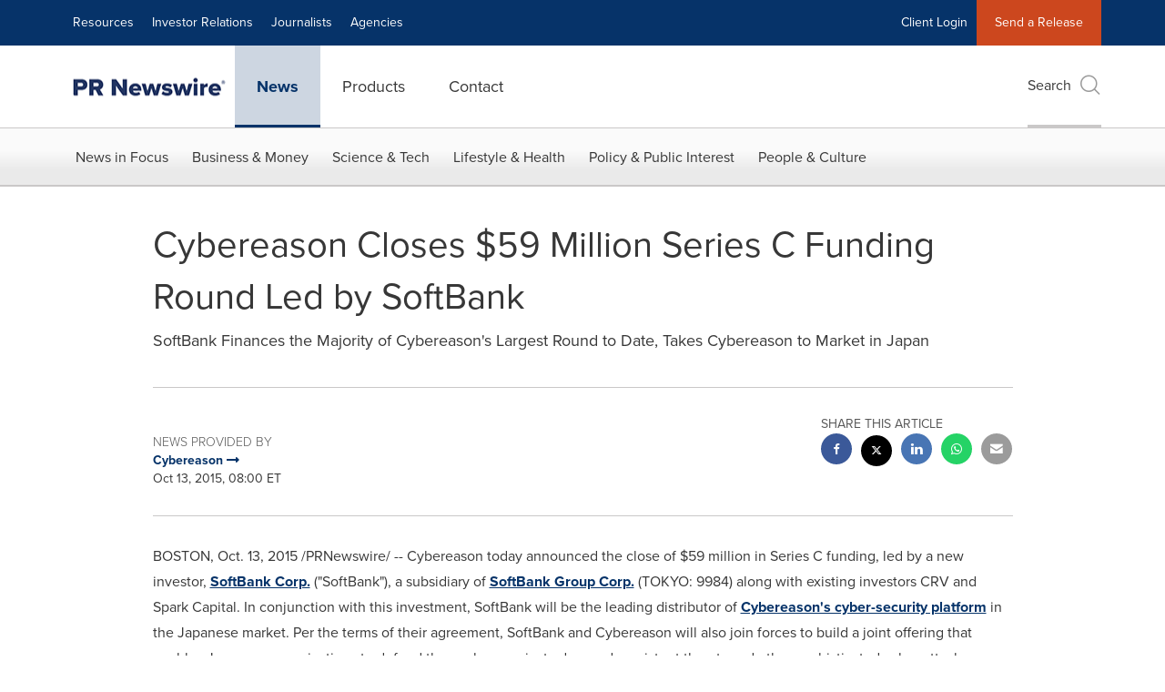

--- FILE ---
content_type: application/javascript
request_url: https://www.prnewswire.com/etc.clientlibs/prncom/clientlibs/clientlibs-common/resources/js/ticker_model.js
body_size: 142
content:
$(".ticket-symbol").click(function()
{
	var publicKey = document.getElementById('publicKey').value;
	var ticketVal = $(this).text();
	var languagecode = "";
    $(".ticket-symbol").attr('data-toggle', 'modal');
    if(location.pathname.indexOf('/fr/') > -1)
    {
    	$('#stock-modal-content h3').text("'L'information financière: "+ticketVal);
    	languagecode = "fr";	
    }
    else{
    	$('#stock-modal-content h3').text('Financial Information: '+ticketVal);
    }
    var divValue = '<div class="modal-body" id="modal-body" style="height: 300px;"><div class="stockquote" id="stockquote"></div> <script type="text/javascript">new currentWidget({ el: document.getElementById("stockquote"), authHeader:"publicKey '+ publicKey +'",symbol:"'+ ticketVal +'",lang:"'+languagecode+'"}).render();<\/script></div>' ;  

	if($('#stock-modal-content #modal-body').length == 0 ){
    	$('#stock-modal-content').append(divValue);
	}
	else{
		$('#stock-modal-content #modal-body').replaceWith(divValue);
	}	
});